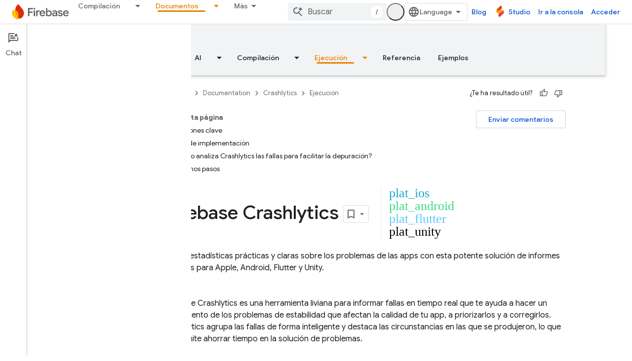

--- FILE ---
content_type: text/html; charset=UTF-8
request_url: https://feedback-pa.clients6.google.com/static/proxy.html?usegapi=1&jsh=m%3B%2F_%2Fscs%2Fabc-static%2F_%2Fjs%2Fk%3Dgapi.lb.en.2kN9-TZiXrM.O%2Fd%3D1%2Frs%3DAHpOoo_B4hu0FeWRuWHfxnZ3V0WubwN7Qw%2Fm%3D__features__
body_size: 75
content:
<!DOCTYPE html>
<html>
<head>
<title></title>
<meta http-equiv="X-UA-Compatible" content="IE=edge" />
<script type="text/javascript" nonce="mpDnoSAPJPXU96xaawJ6aQ">
  window['startup'] = function() {
    googleapis.server.init();
  };
</script>
<script type="text/javascript"
  src="https://apis.google.com/js/googleapis.proxy.js?onload=startup" async
  defer nonce="mpDnoSAPJPXU96xaawJ6aQ"></script>
</head>
<body>
</body>
</html>


--- FILE ---
content_type: text/javascript
request_url: https://www.gstatic.com/devrel-devsite/prod/v5f5028bd8220352863507a1bacc6e2ea79a725fdb2dd736f205c6da16a3d00d1/firebase/js/devsite_devsite_badge_awarded_module__es.js
body_size: -853
content:
(function(_ds){var window=this;try{customElements.define("devsite-badge-awarded",_ds.aia)}catch(a){console.warn("Unrecognized DevSite custom element - DevsiteBadgeAwarded",a)};})(_ds_www);
